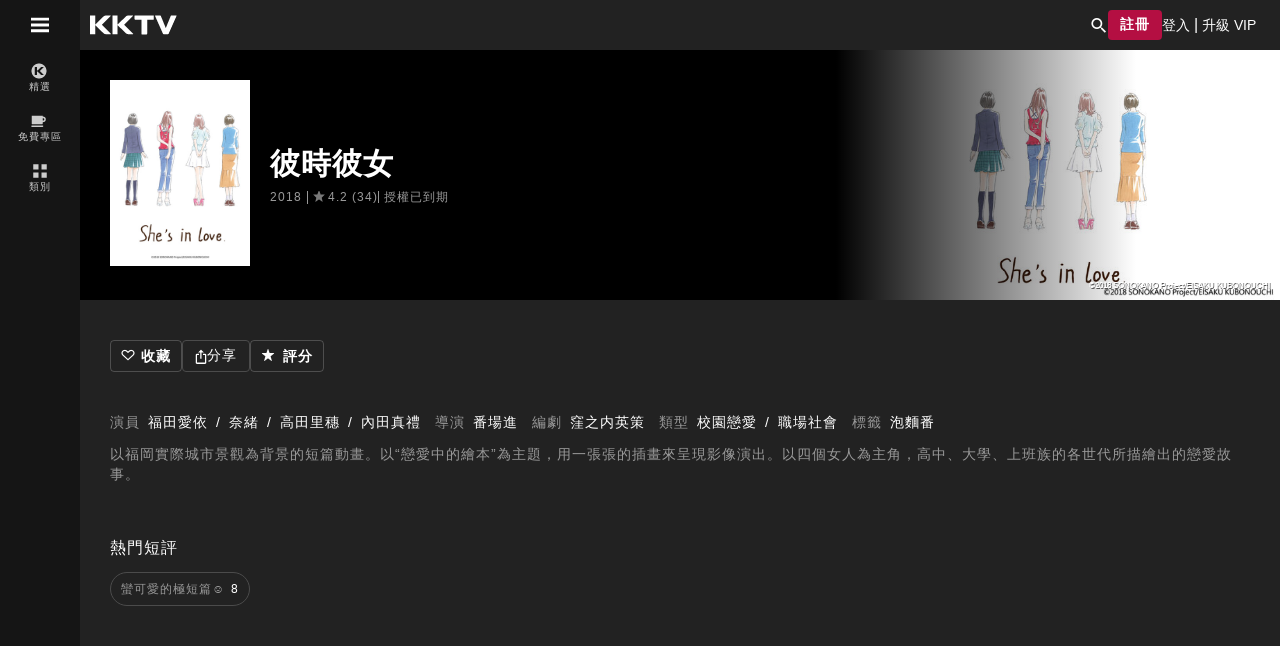

--- FILE ---
content_type: image/svg+xml
request_url: https://www.kktv.me/static/images/menu.svg
body_size: 550
content:
<svg width="18" height="16" viewBox="0 0 18 16" fill="none" xmlns="http://www.w3.org/2000/svg">
<path id="menu" fill-rule="evenodd" clip-rule="evenodd" d="M0 3.56243H18V0.645752H0V3.56243ZM0 9.39578H18V6.4791H0V9.39578ZM0 15.2291H18V12.3125H0V15.2291Z" fill="white"/>
</svg>


--- FILE ---
content_type: image/svg+xml
request_url: https://www.kktv.me/static/images/ico-left-arrow.svg
body_size: 1085
content:
<?xml version="1.0"?><svg xmlns="http://www.w3.org/2000/svg" xmlns:xlink="http://www.w3.org/1999/xlink" version="1.1" id="Capa_1" x="0px" y="0px" viewBox="0 0 49.656 49.656" style="enable-background:new 0 0 49.656 49.656;" xml:space="preserve" width="512px" height="512px" class=""><g transform="matrix(1 0 0 1 0 0)"><g><polygon points="35.121,1.414 37.949,4.242 17.364,24.828 37.949,45.414 35.121,48.242 11.707,24.828  " data-original="#00AD97" class="active-path" data-old_color="#00AD97" fill="#FFFFFF"/><path d="M35.122,49.656L10.292,24.828L35.121,0l4.242,4.242L18.778,24.828l20.586,20.586L35.122,49.656z    M13.121,24.828l22.001,22l1.414-1.414L15.95,24.828L36.535,4.242l-1.414-1.414L13.121,24.828z" data-original="#00AD97" class="active-path" data-old_color="#00AD97" fill="#FFFFFF"/></g></g> </svg>

--- FILE ---
content_type: image/svg+xml
request_url: https://www.kktv.me/static/images/ico-right-arrow.svg
body_size: 1089
content:
<?xml version="1.0"?>
<svg xmlns="http://www.w3.org/2000/svg" xmlns:xlink="http://www.w3.org/1999/xlink" version="1.1" id="Capa_1" x="0px"
     y="0px" viewBox="0 0 49.656 49.656" style="enable-background:new 0 0 49.656 49.656;" xml:space="preserve"
     width="64px" height="64px" class=""><g transform="matrix(-1 0 0 1 49.656 0)"><g><polygon points="35.121,1.414 37.949,4.242 17.364,24.828 37.949,45.414 35.121,48.242 11.707,24.828  " data-original="#00AD97" class="" data-old_color="#00AD97" fill="#FFFFFF"/><path
        d="M35.122,49.656L10.292,24.828L35.121,0l4.242,4.242L18.778,24.828l20.586,20.586L35.122,49.656z    M13.121,24.828l22.001,22l1.414-1.414L15.95,24.828L36.535,4.242l-1.414-1.414L13.121,24.828z"
        data-original="#00AD97" class="" data-old_color="#00AD97" fill="#FFFFFF"/></g></g> </svg>
